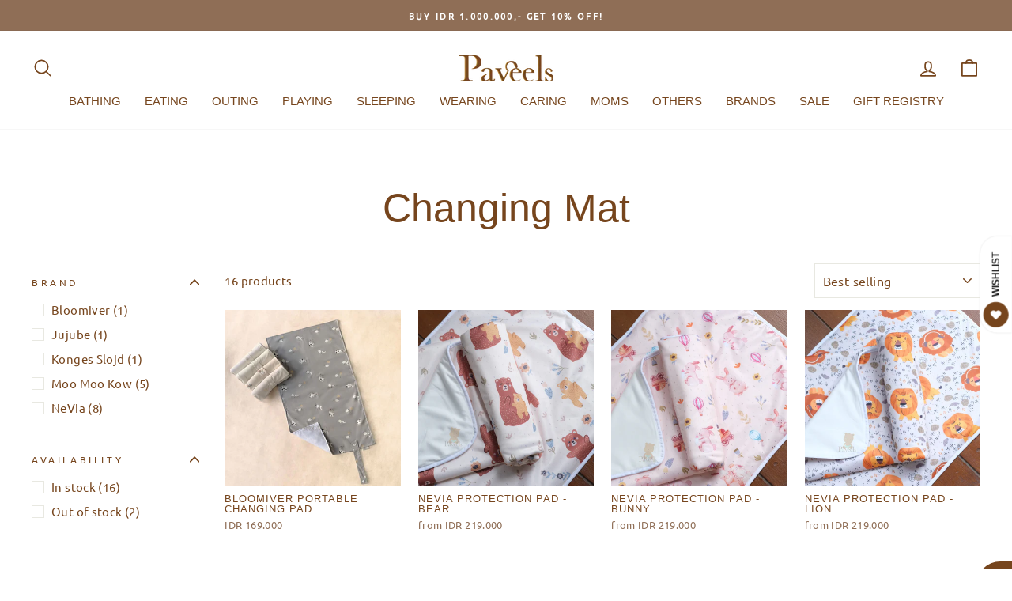

--- FILE ---
content_type: text/css
request_url: https://paveels.com/cdn/shop/t/3/assets/custom.css?v=12497458693040994051678073322
body_size: 175
content:
p.giftreggie-browse-add-products a{text-decoration:underline}.giftreggie-landing-overview a:nth-child(2){order:1}.giftreggie-landing-overview{display:flex;flex-direction:column-reverse}.giftreggie-front{max-width:900px;margin:50px auto;padding:0 30px}.giftreggie-header h3,.giftreggie-front.giftreggie-landing h3{font-size:35px;margin-bottom:0}.giftreggie-front.giftreggie-signup .giftreggie-body,.giftreggie-front.giftreggie-find .giftreggie-body,.giftreggie-body{padding-top:30px;border-bottom:none}.giftreggie-band{background-color:transparent!important}.registry-profile-block{width:100%!important;max-width:unset!important;padding:1% 0!important}.giftreggie-front.giftreggie-signup .giftreggie-body input,.giftreggie-front.giftreggie-find .giftreggie-body input,.giftreggie-body input:not([type=checkbox]){width:100%}.giftreggie-front.giftreggie-signup .giftreggie-body label[for=signup_captcha]{margin-top:30px}.giftreggie-front.giftreggie-signup .giftreggie-body form p:nth-last-child(2) span:last-child{margin-top:20px}.giftreggie-front.giftreggie-signup input#signup-button,.giftreggie-front.giftreggie-find input[type=submit],.giftreggie-front input[type=submit],.giftreggie-front input[type=button]{background-color:var(--colorNavText);color:#fff;margin-bottom:20px}.product-block .rte p{margin-bottom:2px}.product-single__vendor,.grid-product__vendor{letter-spacing:1px;font-weight:800}.grid-product__title,[data-type_product_capitalize=true] .grid-product__title{letter-spacing:1px}.section-header__shadow:before{background:none}.section-header__shadow{color:#0000}h1.section-header__title{font-size:50px;text-transform:capitalize}@media only screen and (min-width: 769px){.logo-bar__item{flex:0 3 222px;margin:0 10px 15px}}@media only screen and (max-width: 768px){.logo-bar__item{flex:0 1 117px;margin:0 2px 5px}}p.footer__small-text a{display:none}.grid-product__tag.grid-product__tag--sold-out{background-color:#76451d;color:#fff}.hero__text-shadow{display:none}h4.instant-brand-header{text-decoration:none!important;font-size:20px}.rte-setting a:not(.rte__image):not(.btn):not(.spr-summary-actions-newreview),.rte a:not(.rte__image):not(.btn):not(.spr-summary-actions-newreview){border-bottom:none}.site-nav__dropdown-link{padding:3px 15px}input.add-registry.btn{color:#000;background-color:transparent;padding:5px;font-size:11px;max-width:200px;margin:auto;display:block}.cbb-frequently-bought-container.cbb-desktop-view{padding-top:70px}button.iStock-notify-btn.btn{font-size:1em!important}.ssw-reward-box-text{font-size:14px!important}.giftreggie-front h4{font-size:20px;letter-spacing:0}
/*# sourceMappingURL=/cdn/shop/t/3/assets/custom.css.map?v=12497458693040994051678073322 */
